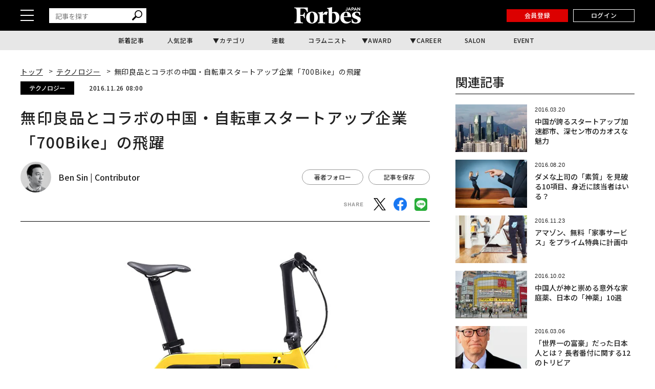

--- FILE ---
content_type: text/html; charset=utf-8
request_url: https://www.google.com/recaptcha/api2/aframe
body_size: 185
content:
<!DOCTYPE HTML><html><head><meta http-equiv="content-type" content="text/html; charset=UTF-8"></head><body><script nonce="RBXfGXJJpBJDDovCsCCVXg">/** Anti-fraud and anti-abuse applications only. See google.com/recaptcha */ try{var clients={'sodar':'https://pagead2.googlesyndication.com/pagead/sodar?'};window.addEventListener("message",function(a){try{if(a.source===window.parent){var b=JSON.parse(a.data);var c=clients[b['id']];if(c){var d=document.createElement('img');d.src=c+b['params']+'&rc='+(localStorage.getItem("rc::a")?sessionStorage.getItem("rc::b"):"");window.document.body.appendChild(d);sessionStorage.setItem("rc::e",parseInt(sessionStorage.getItem("rc::e")||0)+1);localStorage.setItem("rc::h",'1768879541930');}}}catch(b){}});window.parent.postMessage("_grecaptcha_ready", "*");}catch(b){}</script></body></html>

--- FILE ---
content_type: application/javascript; charset=utf-8
request_url: https://fundingchoicesmessages.google.com/f/AGSKWxUDjAT9sdbucJBzYRq514qvzxRvOuSU1JH0i9PlBsw6fEI9gpHRh9Ni6a4X1so5kr59LwnAWSiOibEZ1t__ngpTY938QZ50PGj_QW9txEMH-akJuf2aNm81Mw50v6pTeosD5EUw0QzSIpryP26iOAPhnZSrZgOdzRJvx4xTY-fLOOgtDjtsqw0Cr02-/_/adsup./railads./adv8./ad-identifier./ad.redirect.
body_size: -1292
content:
window['236a5b20-431c-4f4a-a460-ef66d1eb5350'] = true;